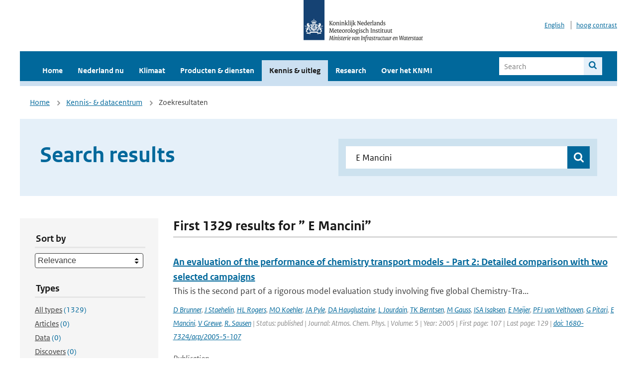

--- FILE ---
content_type: text/html; charset=utf-8
request_url: https://www.knmi.nl/kennis-en-datacentrum/zoekresultaten?q=+E+Mancini&type=data_center_publication
body_size: 27113
content:
<!DOCTYPE html>
<!--[if lte IE 8]>
  <html class="no-js ie" lang="nl">
<![endif]-->
<!--[if gt IE 8]><!-->
  <html class="no-js" lang="nl">
<!--<![endif]-->
<head>
  <meta charset="utf-8" />
  <title>KNMI - Kennis &amp; uitleg</title>
  <meta name="description" content="Kennis en uitleg over onderwerpen op het gebied van weer, klimaat en seismologie. Verder onder meer een verwijziging naar klimaatdata met informatie over weer in het verleden. Experts kunnen terecht bij de KNMI Climate Explorer en het KNMI Dataplatform.
">
  <meta name="author" content="" />
  <meta name="viewport" content="width=device-width, initial-scale=1.0" />
  <link rel="shortcut icon" href="/assets/favicon-e5933646f5d8fe2d10b77fac3407738c781e8293699e6285a7ecc4a4d62ee39a.ico" />
  <link rel="apple-touch-icon" href="/assets/apple-touch-icon-34d873d8614be8c7a9ba9354828b2d98e071c7b7c4dd3bc06f6d5511128cf9e6.png" />
  <link rel="stylesheet" href="/assets/application-670fd0580ed0a16493436fc34ebab847fe5a6a202482de3b1b498a5d0c80eb14.css" media="all" data-turbolinks-track="true" />
  <script src="/assets/modernizr/modernizr.min-c210358464829e6a0876292309476f5e50ac865f6d12ae8fc034e06cd4a1a9f9.js" data-turbolinks-track="true"></script>
  <!-- Enable media query support on older browsers -->
  <!--[if lt IE 9]>
    <script src="/assets/respond/respond-f092a47e015986f13a34faaf56f939beac1753fe87006b38bbe9e7e1e9bde98f.js" data-turbolinks-track="true"></script>
  <![endif]-->
  

</head>
<body data-no-turbolink="true" class="">

<script>
  function readCookie(name) {
    var nameEq = name + "=";
    var ca = document.cookie.split(';');
    for(var i=0; i < ca.length; i++) {
      var c = ca[i];
      while (c.charAt(0)==' ') c = c.substring(1, c.length);
      if (c.indexOf(nameEq) == 0) return c.substring(nameEq.length, c.length);
    }
    return null;
  }

  if (readCookie('high_contrast')) {
    document.body.classList.add('high-contrast');
  }
</script>


<a tabindex="0" id="skiplink" href="#mainBody">To main content</a>

<!--[if lt IE 9]>
<div class="browsehappy">
	Je gebruikt een verouderde browser. Voor een betere gebruikerservaring kun je jouw browser upgraden.
</div>
<![endif]-->


  <script type="text/javascript">
    (function(window, document, dataLayerName, id) { window[dataLayerName]=window[dataLayerName]||[],window[dataLayerName].push({start:(new Date).getTime(),event:"stg.start"});var scripts=document.getElementsByTagName('script')[0],tags=document.createElement('script'); function stgCreateCookie(a,b,c){var d="";if(c){var e=new Date;e.setTime(e.getTime()+24*c*60*60*1e3),d="; expires="+e.toUTCString()}document.cookie=a+"="+b+d+"; path=/"} var isStgDebug=(window.location.href.match("stg_debug")||document.cookie.match("stg_debug"))&&!window.location.href.match("stg_disable_debug");stgCreateCookie("stg_debug",isStgDebug?1:"",isStgDebug?14:-1); var qP=[];dataLayerName!=="dataLayer"&&qP.push("data_layer_name="+dataLayerName),isStgDebug&&qP.push("stg_debug");var qPString=qP.length>0?("?"+qP.join("&")):""; tags.async=!0,tags.src="//statistiek.rijksoverheid.nl/containers/"+id+".js"+qPString,scripts.parentNode.insertBefore(tags,scripts); !function(a,n,i){a[n]=a[n]||{};for(var c=0;c<i.length;c++)!function(i){a[n][i]=a[n][i]||{},a[n][i].api=a[n][i].api||function(){var a=[].slice.call(arguments,0);"string"==typeof a[0]&&window[dataLayerName].push({event:n+"."+i+":"+a[0],parameters:[].slice.call(arguments,1)})}}(i[c])}(window,"ppms",["tm","cm"]); })(window, document, 'dataLayer', 'a6ff5401-511d-4ec1-afc4-e0831fbe9ddf');
  </script>
  <noscript><iframe src="//statistiek.rijksoverheid.nl/containers/a6ff5401-511d-4ec1-afc4-e0831fbe9ddf/noscript.html" height="0" width="0" style="display:none;visibility:hidden"></iframe></noscript>

<header class="site-header">
  <div class="wrapper relative">
    <div class="site-header__logowrp">
      <a href="/home">
        <img src="/assets/logo_large-1eaabc639fd87bd3867e4e1e3358711968aad57ca90d766ecdd62f93930abf3b.png" class="site-header__logo large" alt="Logo Koninklijk Nederlands Meteorologisch Instituut | Ministerie van Infrastructuur en Waterstaat" />
        <img src="/assets/logo_small-1baa32513983c8487125691a74eb1059daa8f31f4c8a03da6e92a7f8a3b8e283.svg" class="site-header__logo small" alt="Logo Koninklijk Nederlands Meteorologisch Instituut | Ministerie van Infrastructuur en Waterstaat" />
        <noscript>
          <img class="site-header__logo" width="230" height="79" alt="Logo KNMI" src="/assets/logo_large-1eaabc639fd87bd3867e4e1e3358711968aad57ca90d766ecdd62f93930abf3b.png" />
        </noscript>
      </a>
    </div>
    <div class="site-header__meta">
      <a href="/over-het-knmi/about">English</a>
      <a data-active="normaal contrast" data-inactive="hoog contrast" class="highcontrast-toggle hidden" href="#"></a>
    </div>
  </div>
  <div class="wrapper--navbar">
    <div class="main-navbar">
        <nav>
          <ul>
              <li>
                <a class="" href="/home" target="">
                  Home
                  
                </a>
              </li>
              <li>
                <a class="" href="/nederland-nu/weer" target="">
                  Nederland nu
                  <span class="nav-toggle icon-arrow-small-down" aria-label="Heeft submenu"></span>
                </a>
                  <ul>
    <li><a class="" href="/nederland-nu/weer">Weer</a></li>
    <li><a class="" href="/nederland-nu/seismologie">Seismologie</a></li>
    <li><a class="" href="/nederland-nu/maritiem">Maritiem</a></li>
    <li><a class="" href="/nederland-nu/luchtvaart">Luchtvaart</a></li>
    <li><a class="" href="/nederland-nu/klimatologie">Klimatologie</a></li>
    <li><a class="" href="/nederland-nu/weer/waarschuwingen-en-verwachtingen/caribisch-nederland">Caribisch Nederland</a></li>
</ul>

              </li>
              <li>
                <a class="" href="/klimaat" target="">
                  Klimaat
                  
                </a>
              </li>
              <li>
                <a class="" href="/producten-en-diensten" target="">
                  Producten &amp; diensten
                  
                </a>
              </li>
              <li>
                <a class="is-active" href="/kennis-en-datacentrum" target="">
                  Kennis &amp; uitleg
                  
                </a>
              </li>
              <li>
                <a class="" href="/research" target="">
                  Research
                  
                </a>
              </li>
              <li>
                <a class="" href="/over-het-knmi/over" target="">
                  Over het KNMI
                  <span class="nav-toggle icon-arrow-small-down" aria-label="Heeft submenu"></span>
                </a>
                  <ul>
    <li><a class="" href="/over-het-knmi/over">Over het KNMI</a></li>
    <li><a class="" href="/over-het-knmi/bestuur">Bestuur</a></li>
    <li><a class="" href="/over-het-knmi/kerntaken">Kerntaken</a></li>
    <li><a class="" href="/over-het-knmi/KNMI-werkt-internationaal">Internationaal</a></li>
    <li><a class="" href="/over-het-knmi/vacatures">Werken bij</a></li>
    <li><a class="" href="/over-het-knmi/nieuws">Nieuws</a></li>
    <li><a class="" href="/over-het-knmi/agenda">Agenda</a></li>
    <li><a class="" href="/over-het-knmi/pers">Pers</a></li>
    <li><a class="" href="/over-het-knmi/contact/contactformulier">Contact</a></li>
</ul>

              </li>
          </ul>
        </nav>
      
      <form class="main-navbar__search" autocomplete="off" method="GET" action="/zoeken">
        <fieldset>
          <legend class="main-navbar__search-legend">Legend</legend>
          <div class="main-navbar__search-context">
            <input id="context_search" type="radio" name="context" value="/zoeken" />
            <label for="context_search"><span>Within the site</span></label>
            <input id="context_data_center" type="radio" name="context" value="/kennis-en-datacentrum/zoekresultaten" />
            <label for="context_data_center"><span>Within the datacenter</span></label>
          </div>
          <label class="main-navbar__search-label" for="q">Search</label>
          <input type="text" id="q" name="q" placeholder="Search" />
          <button class="icon-search" type="submit"><span>Search</span></button>
        </fieldset>
      </form>
      <a class="icon-menu main-navbar__toggle" href="#">Menu</a>
    </div>
    <div class="main-navbar__sub">
    </div>
  </div>
</header>

<div class="nav-overlay">
  <a href="#" class="main-navbar__close icon-close">Close</a>
  <div class="nav-overlay__inner"></div>
</div>


<main id="mainBody" tabindex="0"  lang=nl>
  

<div class="partials_wrapper">
    <div class="wrapper js_breadcrumb ">
          <ul class="breadcrumb">
        <li><a class="" href="/">Home</a></li>
        <li><a class="" href="/kennis-en-datacentrum">Kennis- &amp; datacentrum</a></li>
      	<li>Zoekresultaten</li>
  </ul>

        
<div class="weather-small">
</div>

    </div>

    
</div>


<div class="wrapper">
  <div class="hero-text hero-text--searchresults">
    <h1 class="hero-text__heading">Search results</h1>
    <form id="datacenter-search" autocomplete="off" data-input="#datacenter-search-keyword" data-autosuggest="#datacenter-search__autosuggest" class="datacenter-search " action="/kennis-en-datacentrum/zoekresultaten" method="get" >
  <fieldset>
	<legend class="hidden">Doorzoek het data- en kenniscentrum van de KNMI</legend>
    <label for="datacenter-search-keyword" class="hidden"></label>
    <input type="text" id="datacenter-search-keyword" name="q" class="datacenter-search__input" placeholder="Find by keyword" value=" E Mancini" />
    <button class="datacenter-search__submit icon-search" type="submit"><span class="hidden">Zoek</span></button>
  
    <div id="datacenter-search__autosuggest"></div>
  </fieldset>
</form>
  </div>
</div>

<div class="wrapper vspace">
  <div class="columns-gutter-offset">
    <div class="columns search-results-wrp">
      <form id="search-filter" method="GET" action="/kennis-en-datacentrum/zoekresultaten" class="col-sm-4 col-md-4 col-lg-3" data-remote="true">
        <fieldset class="search-filter">
  <input type="hidden" name="q" value=" E Mancini" />
  <input type="hidden" name="page" value="1" />
  <a href="#" data-target="#search-filter" class="search-filter__close icon-arrow-left search-filter__toggle">Verberg filters</a>
  <fieldset>
    <legend>Sort by</legend>
    <select name="sort" id="sort"><option value="score">Relevance</option>
<option value="date">Date</option></select>
  </fieldset>
  <fieldset>
    <legend>Types</legend>
    <ul class="list-unstyled types">
	<li>
    <input type="radio" id="type_all" name="type" value=""  />
    <label for="type_all"><span class="type-name">All types</span> <span>(1329)</span></label>
  </li>
    <li>
      <input type="radio" id="type_data_center_article" name="type" value="data_center_article"  />
      <label for="type_data_center_article"><span class="type-name">Articles</span> <span>(0)</span></label>
    </li>
    <li>
      <input type="radio" id="type_data_center_dataset" name="type" value="data_center_dataset"  />
      <label for="type_data_center_dataset"><span class="type-name">Data</span> <span>(0)</span></label>
    </li>
    <li>
      <input type="radio" id="type_data_center_discover" name="type" value="data_center_discover"  />
      <label for="type_data_center_discover"><span class="type-name">Discovers</span> <span>(0)</span></label>
    </li>
    <li>
      <input type="radio" id="type_data_center_project" name="type" value="data_center_project"  />
      <label for="type_data_center_project"><span class="type-name">Projects</span> <span>(0)</span></label>
    </li>
    <li>
      <input type="radio" id="type_data_center_publication" name="type" value="data_center_publication" checked="checked" />
      <label for="type_data_center_publication"><span class="type-name">Publications</span> <span>(1329)</span></label>
    </li>
</ul>
  </fieldset>
    <fieldset>
      <legend>Publication types</legend>
      <ul class="list-unstyled">
    <li>
      <input type="checkbox" id="publication_type_knmi_publication" name="publication_types[]" value="knmi_publication"  />
      <label for="publication_type_knmi_publication">KNMI publications <span>(134)</span></label>
    </li>
    <li>
      <input type="checkbox" id="publication_type_journal_article_reviewed" name="publication_types[]" value="journal_article_reviewed"  />
      <label for="publication_type_journal_article_reviewed">Journal articles (peer-reviewed) <span>(561)</span></label>
    </li>
    <li>
      <input type="checkbox" id="publication_type_journal_article" name="publication_types[]" value="journal_article"  />
      <label for="publication_type_journal_article">Journal articles <span>(336)</span></label>
    </li>
    <li>
      <input type="checkbox" id="publication_type_proceeding" name="publication_types[]" value="proceeding"  />
      <label for="publication_type_proceeding">Proceedings <span>(94)</span></label>
    </li>
    <li>
      <input type="checkbox" id="publication_type_book" name="publication_types[]" value="book"  />
      <label for="publication_type_book">Book <span>(7)</span></label>
    </li>
    <li>
      <input type="checkbox" id="publication_type_thesis" name="publication_types[]" value="thesis"  />
      <label for="publication_type_thesis">Thesis <span>(9)</span></label>
    </li>
    <li>
      <input type="checkbox" id="publication_type_other" name="publication_types[]" value="other"  />
      <label for="publication_type_other">Other <span>(188)</span></label>
    </li>
</ul>
    </fieldset>
    <fieldset>
      <legend>Publication year</legend>
      <div class="years-filter">
        <select id="year_from" name="year_from">
<option value="2016" selected="selected">2016</option>
<option value="2017">2017</option>
<option value="2018">2018</option>
<option value="2019">2019</option>
<option value="2020">2020</option>
<option value="2021">2021</option>
<option value="2022">2022</option>
<option value="2023">2023</option>
<option value="2024">2024</option>
<option value="2025">2025</option>
<option value="2026">2026</option>
</select>

        <span>t/m</span>
        <select id="year_to" name="year_to">
<option value="2016">2016</option>
<option value="2017">2017</option>
<option value="2018">2018</option>
<option value="2019">2019</option>
<option value="2020">2020</option>
<option value="2021">2021</option>
<option value="2022">2022</option>
<option value="2023">2023</option>
<option value="2024">2024</option>
<option value="2025">2025</option>
<option value="2026" selected="selected">2026</option>
</select>

      </div>
    </fieldset>
  <button class="btn btn--blue" type="submit">Filter</button>
</fieldset>

      </form>
      <div class="col-sm-8 col-md-8 col-lg-9">

        <a href="#" data-target="#search-filter" class="search-filter__open margin-bottom-20 icon-filters search-filter__toggle">Toon filters</a>

        <div id="search-results" class="is-loading">
          <h2 class="padding-bottom-5 border-bottom-strong">
    First 1329 results for ” E Mancini”
</h2>


  <ol class="search-results">
        <li>

  <a href="/kennis-en-datacentrum/publicatie/an-evaluation-of-the-performance-of-chemistry-transport-models-part-2-detailed-comparison-with-two-selected-campaigns" class="search-results__title">An evaluation of the performance of chemistry transport models - Part 2: Detailed comparison with two selected campaigns</a>
  <p class="search-results__intro"> This is the second part of a rigorous model evaluation study involving five global Chemistry-Tra...</p>


    <span class="search-results__meta">
      <a href="/kennis-en-datacentrum/zoekresultaten?q=D+Brunner&amp;type=data_center_publication">D Brunner</a>, <a href="/kennis-en-datacentrum/zoekresultaten?q=+J+Staehelin&amp;type=data_center_publication"> J Staehelin</a>, <a href="/kennis-en-datacentrum/zoekresultaten?q=+HL+Rogers&amp;type=data_center_publication"> HL Rogers</a>, <a href="/kennis-en-datacentrum/zoekresultaten?q=+MO+Koehler&amp;type=data_center_publication"> MO Koehler</a>, <a href="/kennis-en-datacentrum/zoekresultaten?q=+JA+Pyle&amp;type=data_center_publication"> JA Pyle</a>, <a href="/kennis-en-datacentrum/zoekresultaten?q=+DA+Hauglustaine&amp;type=data_center_publication"> DA Hauglustaine</a>, <a href="/kennis-en-datacentrum/zoekresultaten?q=+L+Jourdain&amp;type=data_center_publication"> L Jourdain</a>, <a href="/kennis-en-datacentrum/zoekresultaten?q=+TK+Berntsen&amp;type=data_center_publication"> TK Berntsen</a>, <a href="/kennis-en-datacentrum/zoekresultaten?q=+M+Gauss&amp;type=data_center_publication"> M Gauss</a>, <a href="/kennis-en-datacentrum/zoekresultaten?q=+ISA+Isaksen&amp;type=data_center_publication"> ISA Isaksen</a>, <a href="/kennis-en-datacentrum/zoekresultaten?q=+E+Meijer&amp;type=data_center_publication"> E Meijer</a>, <a href="/kennis-en-datacentrum/zoekresultaten?q=+PFJ+van+Velthoven&amp;type=data_center_publication"> PFJ van Velthoven</a>, <a href="/kennis-en-datacentrum/zoekresultaten?q=+G+Pitari&amp;type=data_center_publication"> G Pitari</a>, <a href="/kennis-en-datacentrum/zoekresultaten?q=+E+Mancini&amp;type=data_center_publication"> E Mancini</a>, <a href="/kennis-en-datacentrum/zoekresultaten?q=+V+Grewe&amp;type=data_center_publication"> V Grewe</a>, <a href="/kennis-en-datacentrum/zoekresultaten?q=+R.+Sausen&amp;type=data_center_publication"> R. Sausen</a> | Status: published | Journal: Atmos. Chem. Phys. | Volume: 5 | Year: 2005 | First page: 107 | Last page: 129 | <a href='https://doi.org/1680-7324/acp/2005-5-107' target='_blank'>doi: 1680-7324/acp/2005-5-107</a>
    </span>






  <p><span class="search-results__category">Publication</span></p>
</li>

        <li>

  <a href="/kennis-en-datacentrum/publicatie/an-evaluation-of-the-performance-of-chemistry-transport-models-by-comparison-with-research-aircraft-observations-part-1-concepts-and-overall-model-performance" class="search-results__title">An evaluation of the performance of chemistry transport models by comparison with research aircraft observations. Part 1: Concepts and overall model performance</a>
  <p class="search-results__intro"></p>


    <span class="search-results__meta">
      <a href="/kennis-en-datacentrum/zoekresultaten?q=D+Brunner&amp;type=data_center_publication">D Brunner</a>, <a href="/kennis-en-datacentrum/zoekresultaten?q=+J+Staehelin&amp;type=data_center_publication"> J Staehelin</a>, <a href="/kennis-en-datacentrum/zoekresultaten?q=+HL+Rogers&amp;type=data_center_publication"> HL Rogers</a>, <a href="/kennis-en-datacentrum/zoekresultaten?q=+MA+Koehler&amp;type=data_center_publication"> MA Koehler</a>, <a href="/kennis-en-datacentrum/zoekresultaten?q=+JA+Pyle&amp;type=data_center_publication"> JA Pyle</a>, <a href="/kennis-en-datacentrum/zoekresultaten?q=+D+Hauglustaine&amp;type=data_center_publication"> D Hauglustaine</a>, <a href="/kennis-en-datacentrum/zoekresultaten?q=+L+Jourdain&amp;type=data_center_publication"> L Jourdain</a>, <a href="/kennis-en-datacentrum/zoekresultaten?q=+TK+Berntsen&amp;type=data_center_publication"> TK Berntsen</a>, <a href="/kennis-en-datacentrum/zoekresultaten?q=+M+Gauss&amp;type=data_center_publication"> M Gauss</a>, <a href="/kennis-en-datacentrum/zoekresultaten?q=+ISA+Isaksen&amp;type=data_center_publication"> ISA Isaksen</a>, <a href="/kennis-en-datacentrum/zoekresultaten?q=+E+Meijer&amp;type=data_center_publication"> E Meijer</a>, <a href="/kennis-en-datacentrum/zoekresultaten?q=+P+van+Velthoven&amp;type=data_center_publication"> P van Velthoven</a>, <a href="/kennis-en-datacentrum/zoekresultaten?q=+G+Pitari&amp;type=data_center_publication"> G Pitari</a>, <a href="/kennis-en-datacentrum/zoekresultaten?q=+E+Mancini&amp;type=data_center_publication"> E Mancini</a>, <a href="/kennis-en-datacentrum/zoekresultaten?q=+G+Grewe&amp;type=data_center_publication"> G Grewe</a>, <a href="/kennis-en-datacentrum/zoekresultaten?q=+R.+Sausen&amp;type=data_center_publication"> R. Sausen</a> | Status: published | Journal: Atmos. Chem. Phys. | Volume: 3 | Year: 2003 | First page: 1609 | Last page: 1631
    </span>






  <p><span class="search-results__category">Publication</span></p>
</li>

        <li>

  <a href="/kennis-en-datacentrum/publicatie/an-efficient-training-scheme-for-supermodels" class="search-results__title">An efficient training scheme for supermodels</a>
  <p class="search-results__intro">Weather and climate models have improved steadily over time as witnessed by objective skill score...</p>



    <span class="search-results__meta">
      <a href="/kennis-en-datacentrum/zoekresultaten?q=Francine+J.+Schevenhoven&amp;type=data_center_publication">Francine J. Schevenhoven</a>, <a href="/kennis-en-datacentrum/zoekresultaten?q=+Frank+M.+Selten&amp;type=data_center_publication"> Frank M. Selten</a> | Journal: Earth System Dynamics | Volume: 8 | Year: 2017 | First page: 429 | Last page: 438 | <a href='https://doi.org/https://doi.org/10.5194/esd-8-429-2017' target='_blank'>doi: https://doi.org/10.5194/esd-8-429-2017</a>
    </span>





  <p><span class="search-results__category">Publication</span></p>
</li>

        <li>

  <a href="/kennis-en-datacentrum/publicatie/improving-weather-and-climate-predictions-by-training-of-supermodels" class="search-results__title">Improving weather and climate predictions by training of supermodels</a>
  <p class="search-results__intro">Recent studies demonstrate that weather and climate predictions potentially improve by dynamicall...</p>



    <span class="search-results__meta">
      <a href="/kennis-en-datacentrum/zoekresultaten?q=Francine+Schevenhoven&amp;type=data_center_publication">Francine Schevenhoven</a>, <a href="/kennis-en-datacentrum/zoekresultaten?q=+Frank+Selten&amp;type=data_center_publication"> Frank Selten</a>, <a href="/kennis-en-datacentrum/zoekresultaten?q=+Alberto+Carrassi&amp;type=data_center_publication"> Alberto Carrassi</a>, <a href="/kennis-en-datacentrum/zoekresultaten?q=+Noel+Keenlyside&amp;type=data_center_publication"> Noel Keenlyside</a> | Journal: Earth System Dynamics | Volume: 10 | Year: 2019 | First page: 789 | Last page: 807 | <a href='https://doi.org/https://doi.org/10.5194/esd-10-789-2019' target='_blank'>doi: https://doi.org/10.5194/esd-10-789-2019</a>
    </span>





  <p><span class="search-results__category">Publication</span></p>
</li>

        <li>

  <a href="/kennis-en-datacentrum/publicatie/simulating-climate-with-a-synchronization-based-supermodel" class="search-results__title">Simulating climate with a synchronization-based supermodel</a>
  <p class="search-results__intro">The SPEEDO global climate model (an atmosphere model coupled to a land and an ocean/sea-ice model...</p>



    <span class="search-results__meta">
      <a href="/kennis-en-datacentrum/zoekresultaten?q=Frank+M.+Selten&amp;type=data_center_publication">Frank M. Selten</a>, <a href="/kennis-en-datacentrum/zoekresultaten?q=+Francine+J.+Schevenhoven+and+Gregory+S.+Duane&amp;type=data_center_publication"> Francine J. Schevenhoven and Gregory S. Duane</a> | Journal: Chaos | Volume: 27 | Year: 2017 | First page: 126903-1 | Last page: 126903-14 | <a href='https://doi.org/https://doi.org/10.1063/1.4990721' target='_blank'>doi: https://doi.org/10.1063/1.4990721</a>
    </span>





  <p><span class="search-results__category">Publication</span></p>
</li>

  </ol>

        </div>

        <div id="search-results-pagination">
            <nav class="pagination" role="navigation" aria-label="Paginering">
    
        <span class="page current">
    <span aria-current="page">1</span>
</span>

        <span class="page">
    <a rel="next" aria-label="Ga naar pagina 2" data-remote="true" href="/kennis-en-datacentrum/zoekresultaten?page=2&amp;q=+E+Mancini&amp;type=data_center_publication">2</a>
</span>

        <span class="page">
    <a aria-label="Ga naar pagina 3" data-remote="true" href="/kennis-en-datacentrum/zoekresultaten?page=3&amp;q=+E+Mancini&amp;type=data_center_publication">3</a>
</span>

        <span class="page">
    <a aria-label="Ga naar pagina 4" data-remote="true" href="/kennis-en-datacentrum/zoekresultaten?page=4&amp;q=+E+Mancini&amp;type=data_center_publication">4</a>
</span>

        <span class="gap" aria-label="Meer pagina's beschikbaar">…</span> 
      <a rel="next" aria-label="Ga naar volgende pagina" class="next btn btn--blue" data-remote="true" href="/kennis-en-datacentrum/zoekresultaten?page=2&amp;q=+E+Mancini&amp;type=data_center_publication">Next &rsaquo;</a>
 
  </nav>
 
        </div>

      </div>
    </div>
  </div>
</div>

</main>

<footer class="site-footer">
    <div class="share">
      <ul class="share__list">
        <h1><div class="share__title">Follow us</div></h1>
          <li>
            <a href="https://nl.linkedin.com/company/knmi" class="share__button volg ons op linkedin" target="_blank" rel="noopener" title="Volg ons op LinkedIn">
              <img alt="Volg ons op LinkedIn" class="social-icon" src="https://cdn.knmi.nl/system/social_links/images/000/000/001/icon/knmi-footer-social-linkedin.png?1749627699" />
            </a>
          </li>
          <li>
            <a href="https://www.instagram.com/knmi.nl/" class="share__button volg ons op instagram" target="_blank" rel="noopener" title="Volg ons op Instagram">
              <img alt="Volg ons op Instagram" class="social-icon" src="https://cdn.knmi.nl/system/social_links/images/000/000/004/icon/knmi-footer-social-instagram.png?1749627794" />
            </a>
          </li>
          <li>
            <a href="https://www.youtube.com/channel/UCqQtmDbRgKOoJ_lPv_mU9nQ" class="share__button volg ons op youtube" target="_blank" rel="noopener" title="Volg ons op YouTube">
              <img alt="Volg ons op YouTube" class="social-icon" src="https://cdn.knmi.nl/system/social_links/images/000/000/002/icon/knmi-footer-social-youtube.png?1749627739" />
            </a>
          </li>
          <li>
            <a href="https://bsky.app/profile/knmi.nl" class="share__button volg ons op bluesky" target="_blank" rel="noopener" title="Volg ons op Bluesky">
              <img alt="Volg ons op Bluesky" class="social-icon" src="https://cdn.knmi.nl/system/social_links/images/000/000/005/icon/knmi-footer-social-bluesky.png?1752742142" />
            </a>
          </li>
          <li>
            <a href="https://social.overheid.nl/@knmi" class="share__button volg ons op mastodon" target="_blank" rel="noopener" title="Volg ons op Mastodon">
              <img alt="Volg ons op Mastodon" class="social-icon" src="https://cdn.knmi.nl/system/social_links/images/000/000/003/icon/knmi-footer-social-mastodon.png?1752741602" />
            </a>
          </li>
      </ul>
    </div>
  <div>
    <ul>
      <li><a href="copyright">Copyright</a></li>
      <li><a href="privacy">Privacy</a></li>
      <li><a href="cookies">Cookies</a></li>
      <li><a href="toegankelijkheid">Accessibility</a></li>
    </ul>
  </div>
</footer>


<div class="loading-modal"></div>

<script src="/assets/application-6c1ad9ba551c55474cdace389db0f5c65d8464963d12264487d42788023863ec.js" data-turbolinks-track="true"></script>



</body>
</html>
